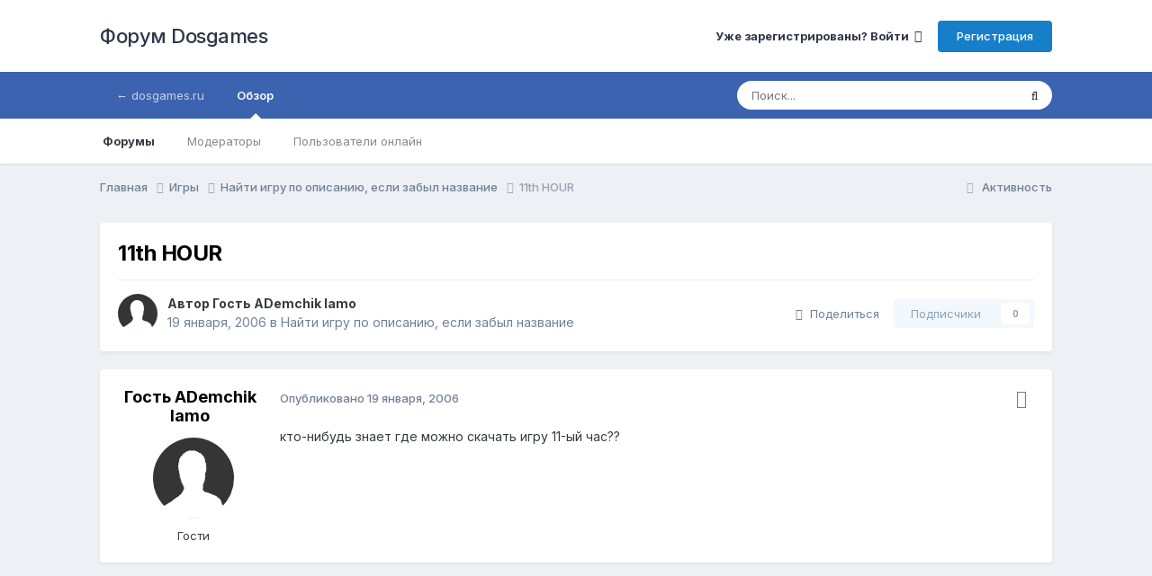

--- FILE ---
content_type: text/html;charset=UTF-8
request_url: https://forum.dosgames.ru/topic/2307-11th-hour/
body_size: 10558
content:
<!DOCTYPE html>
<html lang="ru-RU" dir="ltr">
	<head>
		<meta charset="utf-8">
		<title>11th HOUR - Найти игру по описанию, если забыл название - Форум Dosgames</title>
		
		

	<meta name="viewport" content="width=device-width, initial-scale=1">


	
	


	<meta name="twitter:card" content="summary" />




	
		
			
				<meta property="og:title" content="11th HOUR">
			
		
	

	
		
			
				<meta property="og:type" content="website">
			
		
	

	
		
			
				<meta property="og:url" content="https://forum.dosgames.ru/topic/2307-11th-hour/">
			
		
	

	
		
			
				<meta name="description" content="кто-нибудь знает где можно скачать игру 11-ый час??">
			
		
	

	
		
			
				<meta property="og:description" content="кто-нибудь знает где можно скачать игру 11-ый час??">
			
		
	

	
		
			
				<meta property="og:updated_time" content="2006-01-19T14:10:07Z">
			
		
	

	
		
			
				<meta property="og:site_name" content="Форум Dosgames">
			
		
	

	
		
			
				<meta property="og:locale" content="ru_RU">
			
		
	


	
		<link rel="canonical" href="https://forum.dosgames.ru/topic/2307-11th-hour/" />
	





<link rel="manifest" href="https://forum.dosgames.ru/manifest.webmanifest/">
<meta name="msapplication-config" content="https://forum.dosgames.ru/browserconfig.xml/">
<meta name="msapplication-starturl" content="/">
<meta name="application-name" content="Форум Dosgames">
<meta name="apple-mobile-web-app-title" content="Форум Dosgames">

	<meta name="theme-color" content="#ffffff">










<link rel="preload" href="//forum.dosgames.ru/applications/core/interface/font/fontawesome-webfont.woff2?v=4.7.0" as="font" crossorigin="anonymous">
		


	<link rel="preconnect" href="https://fonts.googleapis.com">
	<link rel="preconnect" href="https://fonts.gstatic.com" crossorigin>
	
		<link href="https://fonts.googleapis.com/css2?family=Inter:wght@300;400;500;600;700&display=swap" rel="stylesheet">
	



	<link rel='stylesheet' href='https://forum.dosgames.ru/uploads/css_built_3/341e4a57816af3ba440d891ca87450ff_framework.css?v=4e52a1ea3c1757007651' media='all'>

	<link rel='stylesheet' href='https://forum.dosgames.ru/uploads/css_built_3/05e81b71abe4f22d6eb8d1a929494829_responsive.css?v=4e52a1ea3c1757007651' media='all'>

	<link rel='stylesheet' href='https://forum.dosgames.ru/uploads/css_built_3/20446cf2d164adcc029377cb04d43d17_flags.css?v=4e52a1ea3c1757007651' media='all'>

	<link rel='stylesheet' href='https://forum.dosgames.ru/uploads/css_built_3/90eb5adf50a8c640f633d47fd7eb1778_core.css?v=4e52a1ea3c1757007651' media='all'>

	<link rel='stylesheet' href='https://forum.dosgames.ru/uploads/css_built_3/5a0da001ccc2200dc5625c3f3934497d_core_responsive.css?v=4e52a1ea3c1757007651' media='all'>

	<link rel='stylesheet' href='https://forum.dosgames.ru/uploads/css_built_3/62e269ced0fdab7e30e026f1d30ae516_forums.css?v=4e52a1ea3c1757007651' media='all'>

	<link rel='stylesheet' href='https://forum.dosgames.ru/uploads/css_built_3/76e62c573090645fb99a15a363d8620e_forums_responsive.css?v=4e52a1ea3c1757007651' media='all'>

	<link rel='stylesheet' href='https://forum.dosgames.ru/uploads/css_built_3/ebdea0c6a7dab6d37900b9190d3ac77b_topics.css?v=4e52a1ea3c1757007651' media='all'>





<link rel='stylesheet' href='https://forum.dosgames.ru/uploads/css_built_3/258adbb6e4f3e83cd3b355f84e3fa002_custom.css?v=4e52a1ea3c1757007651' media='all'>




		
		

	
	<link rel='shortcut icon' href='https://forum.dosgames.ru/uploads/monthly_2018_06/favicon.ico.bb72968caee65124ffaaedf578b8f667.ico' type="image/x-icon">

      <!-- Yandex.RTB -->
<script>window.yaContextCb=window.yaContextCb||[]</script>
<script src="https://yandex.ru/ads/system/context.js" async></script>
      
      <script type="text/javascript">window._ab_id_=162420</script>
<script src="https://cdn.botfaqtor.ru/one.js"></script>
	</head>
	<body class='ipsApp ipsApp_front ipsJS_none ipsClearfix' data-controller='core.front.core.app' data-message="" data-pageApp='forums' data-pageLocation='front' data-pageModule='forums' data-pageController='topic' data-pageID='2307'  >
		<a href='#ipsLayout_mainArea' class='ipsHide' title='Перейти к основному содержанию на этой странице' accesskey='m'>Перейти к содержанию</a>
		
			<div id='ipsLayout_header' class='ipsClearfix'>
				





				<header>
					<div class='ipsLayout_container'>
						

<a href='https://forum.dosgames.ru/' id='elSiteTitle' accesskey='1'>Форум Dosgames</a>

						
							

	<ul id='elUserNav' class='ipsList_inline cSignedOut ipsResponsive_showDesktop'>
		
        
		
        
        
            
            <li id='elSignInLink'>
                <a href='https://forum.dosgames.ru/login/' data-ipsMenu-closeOnClick="false" data-ipsMenu id='elUserSignIn'>
                    Уже зарегистрированы? Войти &nbsp;<i class='fa fa-caret-down'></i>
                </a>
                
<div id='elUserSignIn_menu' class='ipsMenu ipsMenu_auto ipsHide'>
	<form accept-charset='utf-8' method='post' action='https://forum.dosgames.ru/login/'>
		<input type="hidden" name="csrfKey" value="a583efd467155fae841fbe4e18d268c7">
		<input type="hidden" name="ref" value="aHR0cHM6Ly9mb3J1bS5kb3NnYW1lcy5ydS90b3BpYy8yMzA3LTExdGgtaG91ci8=">
		<div data-role="loginForm">
			
			
			
				
<div class="ipsPad ipsForm ipsForm_vertical">
	<h4 class="ipsType_sectionHead">Войти</h4>
	<br><br>
	<ul class='ipsList_reset'>
		<li class="ipsFieldRow ipsFieldRow_noLabel ipsFieldRow_fullWidth">
			
			
				<input type="email" placeholder="Email адрес" name="auth" autocomplete="email">
			
		</li>
		<li class="ipsFieldRow ipsFieldRow_noLabel ipsFieldRow_fullWidth">
			<input type="password" placeholder="Пароль" name="password" autocomplete="current-password">
		</li>
		<li class="ipsFieldRow ipsFieldRow_checkbox ipsClearfix">
			<span class="ipsCustomInput">
				<input type="checkbox" name="remember_me" id="remember_me_checkbox" value="1" checked aria-checked="true">
				<span></span>
			</span>
			<div class="ipsFieldRow_content">
				<label class="ipsFieldRow_label" for="remember_me_checkbox">Запомнить</label>
				<span class="ipsFieldRow_desc">Не рекомендуется для компьютеров с общим доступом</span>
			</div>
		</li>
		<li class="ipsFieldRow ipsFieldRow_fullWidth">
			<button type="submit" name="_processLogin" value="usernamepassword" class="ipsButton ipsButton_primary ipsButton_small" id="elSignIn_submit">Войти</button>
			
				<p class="ipsType_right ipsType_small">
					
						<a href='https://forum.dosgames.ru/lostpassword/' data-ipsDialog data-ipsDialog-title='Забыли пароль?'>
					
					Забыли пароль?</a>
				</p>
			
		</li>
	</ul>
</div>
			
		</div>
	</form>
</div>
            </li>
            
        
		
			<li>
				
					<a href='https://forum.dosgames.ru/register/' data-ipsDialog data-ipsDialog-size='narrow' data-ipsDialog-title='Регистрация' id='elRegisterButton' class='ipsButton ipsButton_normal ipsButton_primary'>Регистрация</a>
				
			</li>
		
	</ul>

							
<ul class='ipsMobileHamburger ipsList_reset ipsResponsive_hideDesktop'>
	<li data-ipsDrawer data-ipsDrawer-drawerElem='#elMobileDrawer'>
		<a href='#' >
			
			
			
			
			<i class='fa fa-navicon'></i>
		</a>
	</li>
</ul>
						
					</div>
				</header>
				

	<nav data-controller='core.front.core.navBar' class=' ipsResponsive_showDesktop'>
		<div class='ipsNavBar_primary ipsLayout_container '>
			<ul data-role="primaryNavBar" class='ipsClearfix'>
				


	
		
		
		<li  id='elNavSecondary_25' data-role="navBarItem" data-navApp="core" data-navExt="CustomItem">
			
			
				<a href="https://dosgames.ru"  data-navItem-id="25" >
					← dosgames.ru<span class='ipsNavBar_active__identifier'></span>
				</a>
			
			
		</li>
	
	

	
		
		
			
		
		<li class='ipsNavBar_active' data-active id='elNavSecondary_1' data-role="navBarItem" data-navApp="core" data-navExt="CustomItem">
			
			
				<a href="http://forum.dosgames.ru"  data-navItem-id="1" data-navDefault>
					Обзор<span class='ipsNavBar_active__identifier'></span>
				</a>
			
			
				<ul class='ipsNavBar_secondary ' data-role='secondaryNavBar'>
					


	
		
		
			
		
		<li class='ipsNavBar_active' data-active id='elNavSecondary_10' data-role="navBarItem" data-navApp="forums" data-navExt="Forums">
			
			
				<a href="https://forum.dosgames.ru"  data-navItem-id="10" data-navDefault>
					Форумы<span class='ipsNavBar_active__identifier'></span>
				</a>
			
			
		</li>
	
	

	
	

	
	

	
		
		
		<li  id='elNavSecondary_12' data-role="navBarItem" data-navApp="core" data-navExt="StaffDirectory">
			
			
				<a href="https://forum.dosgames.ru/staff/"  data-navItem-id="12" >
					Модераторы<span class='ipsNavBar_active__identifier'></span>
				</a>
			
			
		</li>
	
	

	
		
		
		<li  id='elNavSecondary_13' data-role="navBarItem" data-navApp="core" data-navExt="OnlineUsers">
			
			
				<a href="https://forum.dosgames.ru/online/"  data-navItem-id="13" >
					Пользователи онлайн<span class='ipsNavBar_active__identifier'></span>
				</a>
			
			
		</li>
	
	

					<li class='ipsHide' id='elNavigationMore_1' data-role='navMore'>
						<a href='#' data-ipsMenu data-ipsMenu-appendTo='#elNavigationMore_1' id='elNavigationMore_1_dropdown'>Больше <i class='fa fa-caret-down'></i></a>
						<ul class='ipsHide ipsMenu ipsMenu_auto' id='elNavigationMore_1_dropdown_menu' data-role='moreDropdown'></ul>
					</li>
				</ul>
			
		</li>
	
	

	
	

	
	

	
	

	
	

	
	

				<li class='ipsHide' id='elNavigationMore' data-role='navMore'>
					<a href='#' data-ipsMenu data-ipsMenu-appendTo='#elNavigationMore' id='elNavigationMore_dropdown'>Больше</a>
					<ul class='ipsNavBar_secondary ipsHide' data-role='secondaryNavBar'>
						<li class='ipsHide' id='elNavigationMore_more' data-role='navMore'>
							<a href='#' data-ipsMenu data-ipsMenu-appendTo='#elNavigationMore_more' id='elNavigationMore_more_dropdown'>Больше <i class='fa fa-caret-down'></i></a>
							<ul class='ipsHide ipsMenu ipsMenu_auto' id='elNavigationMore_more_dropdown_menu' data-role='moreDropdown'></ul>
						</li>
					</ul>
				</li>
			</ul>
			

	<div id="elSearchWrapper">
		<div id='elSearch' data-controller="core.front.core.quickSearch">
			<form accept-charset='utf-8' action='//forum.dosgames.ru/search/?do=quicksearch' method='post'>
                <input type='search' id='elSearchField' placeholder='Поиск...' name='q' autocomplete='off' aria-label='Поиск'>
                <details class='cSearchFilter'>
                    <summary class='cSearchFilter__text'></summary>
                    <ul class='cSearchFilter__menu'>
                        
                        <li><label><input type="radio" name="type" value="all" ><span class='cSearchFilter__menuText'>Везде</span></label></li>
                        
                            
                                <li><label><input type="radio" name="type" value='contextual_{&quot;type&quot;:&quot;forums_topic&quot;,&quot;nodes&quot;:3}' checked><span class='cSearchFilter__menuText'>Этот форум</span></label></li>
                            
                                <li><label><input type="radio" name="type" value='contextual_{&quot;type&quot;:&quot;forums_topic&quot;,&quot;item&quot;:2307}' checked><span class='cSearchFilter__menuText'>Эта тема</span></label></li>
                            
                        
                        
                            <li><label><input type="radio" name="type" value="calendar_event"><span class='cSearchFilter__menuText'>События</span></label></li>
                        
                            <li><label><input type="radio" name="type" value="core_statuses_status"><span class='cSearchFilter__menuText'>Обновления статусов</span></label></li>
                        
                            <li><label><input type="radio" name="type" value="forums_topic"><span class='cSearchFilter__menuText'>Темы</span></label></li>
                        
                            <li><label><input type="radio" name="type" value="core_members"><span class='cSearchFilter__menuText'>Пользователи</span></label></li>
                        
                    </ul>
                </details>
				<button class='cSearchSubmit' type="submit" aria-label='Поиск'><i class="fa fa-search"></i></button>
			</form>
		</div>
	</div>

		</div>
	</nav>

				
<ul id='elMobileNav' class='ipsResponsive_hideDesktop' data-controller='core.front.core.mobileNav'>
	
		
			
			
				
				
			
				
					<li id='elMobileBreadcrumb'>
						<a href='https://forum.dosgames.ru/forum/3-nayti-igru-po-opisaniyu-esli-zabyl-nazvanie/'>
							<span>Найти игру по описанию, если забыл название</span>
						</a>
					</li>
				
				
			
				
				
			
		
	
	
	
	<li >
		<a data-action="defaultStream" href='https://forum.dosgames.ru/discover/'><i class="fa fa-newspaper-o" aria-hidden="true"></i></a>
	</li>

	

	
		<li class='ipsJS_show'>
			<a href='https://forum.dosgames.ru/search/'><i class='fa fa-search'></i></a>
		</li>
	
</ul>
			</div>
		
		<main id='ipsLayout_body' class='ipsLayout_container'>
			<div id='ipsLayout_contentArea'>
				<div id='ipsLayout_contentWrapper'>
					
<nav class='ipsBreadcrumb ipsBreadcrumb_top ipsFaded_withHover'>
	

	<ul class='ipsList_inline ipsPos_right'>
		
		<li >
			<a data-action="defaultStream" class='ipsType_light '  href='https://forum.dosgames.ru/discover/'><i class="fa fa-newspaper-o" aria-hidden="true"></i> <span>Активность</span></a>
		</li>
		
	</ul>

	<ul data-role="breadcrumbList">
		<li>
			<a title="Главная" href='https://forum.dosgames.ru/'>
				<span>Главная <i class='fa fa-angle-right'></i></span>
			</a>
		</li>
		
		
			<li>
				
					<a href='https://forum.dosgames.ru/forum/19-igry/'>
						<span>Игры <i class='fa fa-angle-right' aria-hidden="true"></i></span>
					</a>
				
			</li>
		
			<li>
				
					<a href='https://forum.dosgames.ru/forum/3-nayti-igru-po-opisaniyu-esli-zabyl-nazvanie/'>
						<span>Найти игру по описанию, если забыл название <i class='fa fa-angle-right' aria-hidden="true"></i></span>
					</a>
				
			</li>
		
			<li>
				
					11th HOUR
				
			</li>
		
	</ul>
</nav>
					
					<div id='ipsLayout_mainArea'>
						
						
						
						

	




						



<div class='ipsPageHeader ipsResponsive_pull ipsBox ipsPadding sm:ipsPadding:half ipsMargin_bottom'>
		
	
	<div class='ipsFlex ipsFlex-ai:center ipsFlex-fw:wrap ipsGap:4'>
		<div class='ipsFlex-flex:11'>
			<h1 class='ipsType_pageTitle ipsContained_container'>
				

				
				
					<span class='ipsType_break ipsContained'>
						<span>11th HOUR</span>
					</span>
				
			</h1>
			
			
		</div>
		
	</div>
	<hr class='ipsHr'>
	<div class='ipsPageHeader__meta ipsFlex ipsFlex-jc:between ipsFlex-ai:center ipsFlex-fw:wrap ipsGap:3'>
		<div class='ipsFlex-flex:11'>
			<div class='ipsPhotoPanel ipsPhotoPanel_mini ipsPhotoPanel_notPhone ipsClearfix'>
				

	<span class='ipsUserPhoto ipsUserPhoto_mini '>
		<img src='https://forum.dosgames.ru/uploads/set_resources_3/84c1e40ea0e759e3f1505eb1788ddf3c_default_photo.png' alt='Гость ADemchik lamo' loading="lazy">
	</span>

				<div>
					<p class='ipsType_reset ipsType_blendLinks'>
						<span class='ipsType_normal'>
						
							<strong>Автор 


Гость ADemchik lamo</strong><br />
							<span class='ipsType_light'><time datetime='2006-01-19T14:10:07Z' title='19.01.2006 14:10' data-short='20 г'>19 января, 2006</time> в <a href="https://forum.dosgames.ru/forum/3-nayti-igru-po-opisaniyu-esli-zabyl-nazvanie/">Найти игру по описанию, если забыл название</a></span>
						
						</span>
					</p>
				</div>
			</div>
		</div>
		
			<div class='ipsFlex-flex:01 ipsResponsive_hidePhone'>
				<div class='ipsShareLinks'>
					
						


    <a href='#elShareItem_1639420224_menu' id='elShareItem_1639420224' data-ipsMenu class='ipsShareButton ipsButton ipsButton_verySmall ipsButton_link ipsButton_link--light'>
        <span><i class='fa fa-share-alt'></i></span> &nbsp;Поделиться
    </a>

    <div class='ipsPadding ipsMenu ipsMenu_normal ipsHide' id='elShareItem_1639420224_menu' data-controller="core.front.core.sharelink">
        
        
        <span data-ipsCopy data-ipsCopy-flashmessage>
            <a href="https://forum.dosgames.ru/topic/2307-11th-hour/" class="ipsButton ipsButton_light ipsButton_small ipsButton_fullWidth" data-role="copyButton" data-clipboard-text="https://forum.dosgames.ru/topic/2307-11th-hour/" data-ipstooltip title='Copy Link to Clipboard'><i class="fa fa-clone"></i> https://forum.dosgames.ru/topic/2307-11th-hour/</a>
        </span>
        <ul class='ipsShareLinks ipsMargin_top:half'>
            
                <li>
<a href="https://x.com/share?url=https%3A%2F%2Fforum.dosgames.ru%2Ftopic%2F2307-11th-hour%2F" class="cShareLink cShareLink_x" target="_blank" data-role="shareLink" title='Share on X' data-ipsTooltip rel='nofollow noopener'>
    <i class="fa fa-x"></i>
</a></li>
            
                <li>
<a href="https://www.facebook.com/sharer/sharer.php?u=https%3A%2F%2Fforum.dosgames.ru%2Ftopic%2F2307-11th-hour%2F" class="cShareLink cShareLink_facebook" target="_blank" data-role="shareLink" title='Поделиться в Facebook' data-ipsTooltip rel='noopener nofollow'>
	<i class="fa fa-facebook"></i>
</a></li>
            
                <li>
<a href="mailto:?subject=11th%20HOUR&body=https%3A%2F%2Fforum.dosgames.ru%2Ftopic%2F2307-11th-hour%2F" rel='nofollow' class='cShareLink cShareLink_email' title='Поделиться по email' data-ipsTooltip>
	<i class="fa fa-envelope"></i>
</a></li>
            
                <li>
<a href="https://pinterest.com/pin/create/button/?url=https://forum.dosgames.ru/topic/2307-11th-hour/&amp;media=" class="cShareLink cShareLink_pinterest" rel="nofollow noopener" target="_blank" data-role="shareLink" title='Поделиться в Pinterest' data-ipsTooltip>
	<i class="fa fa-pinterest"></i>
</a></li>
            
        </ul>
        
            <hr class='ipsHr'>
            <button class='ipsHide ipsButton ipsButton_verySmall ipsButton_light ipsButton_fullWidth ipsMargin_top:half' data-controller='core.front.core.webshare' data-role='webShare' data-webShareTitle='11th HOUR' data-webShareText='11th HOUR' data-webShareUrl='https://forum.dosgames.ru/topic/2307-11th-hour/'>Поделиться</button>
        
    </div>

					
					
                    

					



					

<div data-followApp='forums' data-followArea='topic' data-followID='2307' data-controller='core.front.core.followButton'>
	

	<a href='https://forum.dosgames.ru/login/' rel="nofollow" class="ipsFollow ipsPos_middle ipsButton ipsButton_light ipsButton_verySmall ipsButton_disabled" data-role="followButton" data-ipsTooltip title='Авторизация'>
		<span>Подписчики</span>
		<span class='ipsCommentCount'>0</span>
	</a>

</div>
				</div>
			</div>
					
	</div>
	
	
</div>








<div class='ipsClearfix'>
	<ul class="ipsToolList ipsToolList_horizontal ipsClearfix ipsSpacer_both ipsResponsive_hidePhone">
		
		
		
	</ul>
</div>

<div id='comments' data-controller='core.front.core.commentFeed,forums.front.topic.view, core.front.core.ignoredComments' data-autoPoll data-baseURL='https://forum.dosgames.ru/topic/2307-11th-hour/' data-lastPage data-feedID='topic-2307' class='cTopic ipsClear ipsSpacer_top'>
	
			
	

	

<div data-controller='core.front.core.recommendedComments' data-url='https://forum.dosgames.ru/topic/2307-11th-hour/?recommended=comments' class='ipsRecommendedComments ipsHide'>
	<div data-role="recommendedComments">
		<h2 class='ipsType_sectionHead ipsType_large ipsType_bold ipsMargin_bottom'>Рекомендуемые сообщения</h2>
		
	</div>
</div>
	
	<div id="elPostFeed" data-role='commentFeed' data-controller='core.front.core.moderation' >
		<form action="https://forum.dosgames.ru/topic/2307-11th-hour/?csrfKey=a583efd467155fae841fbe4e18d268c7&amp;do=multimodComment" method="post" data-ipsPageAction data-role='moderationTools'>
			
			
				

					

					
					



<a id='findComment-14734'></a>
<a id='comment-14734'></a>
<article  id='elComment_14734' class='cPost ipsBox ipsResponsive_pull  ipsComment  ipsComment_parent ipsClearfix ipsClear ipsColumns ipsColumns_noSpacing ipsColumns_collapsePhone    '>
	

	

	<div class='cAuthorPane_mobile ipsResponsive_showPhone'>
		<div class='cAuthorPane_photo'>
			<div class='cAuthorPane_photoWrap'>
				

	<span class='ipsUserPhoto ipsUserPhoto_large '>
		<img src='https://forum.dosgames.ru/uploads/set_resources_3/84c1e40ea0e759e3f1505eb1788ddf3c_default_photo.png' alt='Гость ADemchik lamo' loading="lazy">
	</span>

				
				
			</div>
		</div>
		<div class='cAuthorPane_content'>
			<h3 class='ipsType_sectionHead cAuthorPane_author ipsType_break ipsType_blendLinks ipsFlex ipsFlex-ai:center'>
				


Гость ADemchik lamo
			</h3>
			<div class='ipsType_light ipsType_reset'>
			    <a href='https://forum.dosgames.ru/topic/2307-11th-hour/#findComment-14734' rel="nofollow" class='ipsType_blendLinks'>Опубликовано <time datetime='2006-01-19T14:10:07Z' title='19.01.2006 14:10' data-short='20 г'>19 января, 2006</time></a>
				
			</div>
		</div>
	</div>
	<aside class='ipsComment_author cAuthorPane ipsColumn ipsColumn_medium ipsResponsive_hidePhone'>
		<h3 class='ipsType_sectionHead cAuthorPane_author ipsType_blendLinks ipsType_break'><strong>


Гость ADemchik lamo</strong>
			
		</h3>
		<ul class='cAuthorPane_info ipsList_reset'>
			<li data-role='photo' class='cAuthorPane_photo'>
				<div class='cAuthorPane_photoWrap'>
					

	<span class='ipsUserPhoto ipsUserPhoto_large '>
		<img src='https://forum.dosgames.ru/uploads/set_resources_3/84c1e40ea0e759e3f1505eb1788ddf3c_default_photo.png' alt='Гость ADemchik lamo' loading="lazy">
	</span>

					
					
				</div>
			</li>
			
				<li data-role='group'>Гости</li>
				
			
			
			
		</ul>
	</aside>
	<div class='ipsColumn ipsColumn_fluid ipsMargin:none'>
		

<div id='comment-14734_wrap' data-controller='core.front.core.comment' data-commentApp='forums' data-commentType='forums' data-commentID="14734" data-quoteData='{&quot;userid&quot;:null,&quot;username&quot;:&quot;Гость ADemchik lamo&quot;,&quot;timestamp&quot;:1137679807,&quot;contentapp&quot;:&quot;forums&quot;,&quot;contenttype&quot;:&quot;forums&quot;,&quot;contentid&quot;:2307,&quot;contentclass&quot;:&quot;forums_Topic&quot;,&quot;contentcommentid&quot;:14734}' class='ipsComment_content ipsType_medium'>

	<div class='ipsComment_meta ipsType_light ipsFlex ipsFlex-ai:center ipsFlex-jc:between ipsFlex-fd:row-reverse'>
		<div class='ipsType_light ipsType_reset ipsType_blendLinks ipsComment_toolWrap'>
			<div class='ipsResponsive_hidePhone ipsComment_badges'>
				<ul class='ipsList_reset ipsFlex ipsFlex-jc:end ipsFlex-fw:wrap ipsGap:2 ipsGap_row:1'>
					
					
					
					
					
				</ul>
			</div>
			<ul class='ipsList_reset ipsComment_tools'>
				<li>
					<a href='#elControls_14734_menu' class='ipsComment_ellipsis' id='elControls_14734' title='Ещё...' data-ipsMenu data-ipsMenu-appendTo='#comment-14734_wrap'><i class='fa fa-ellipsis-h'></i></a>
					<ul id='elControls_14734_menu' class='ipsMenu ipsMenu_narrow ipsHide'>
						
							<li class='ipsMenu_item'><a href='https://forum.dosgames.ru/topic/2307-11th-hour/?do=reportComment&amp;comment=14734' data-ipsDialog data-ipsDialog-remoteSubmit data-ipsDialog-size='medium' data-ipsDialog-flashMessage='Спасибо за вашу жалобу' data-ipsDialog-title="Жалоба" data-action='reportComment' title='Пожаловаться на контент'>Жалоба</a></li>
						
						
                        
						
						
						
							
								
							
							
							
							
							
							
						
					</ul>
				</li>
				
			</ul>
		</div>

		<div class='ipsType_reset ipsResponsive_hidePhone'>
		   
		   Опубликовано <time datetime='2006-01-19T14:10:07Z' title='19.01.2006 14:10' data-short='20 г'>19 января, 2006</time>
		   
			
			<span class='ipsResponsive_hidePhone'>
				
				
			</span>
		</div>
	</div>

	

    

	<div class='cPost_contentWrap'>
		
		<div data-role='commentContent' class='ipsType_normal ipsType_richText ipsPadding_bottom ipsContained' data-controller='core.front.core.lightboxedImages'>
			
<p>кто-нибудь знает где можно скачать игру 11-ый час??</p>


			
		</div>

		

		
	</div>

	
    
</div>
	</div>
</article>
					
					
						<!-- Yandex.RTB R-A-245127-25 -->
<div id="yandex_rtb_R-A-245127-25" style="padding-bottom:15px"></div>
<script type="text/javascript">
    (function(w, d, n, s, t) {
        w[n] = w[n] || [];
        w[n].push(function() {
            Ya.Context.AdvManager.render({
                blockId: "R-A-245127-25",
                renderTo: "yandex_rtb_R-A-245127-25",
                async: true
            });
        });
        t = d.getElementsByTagName("script")[0];
        s = d.createElement("script");
        s.type = "text/javascript";
        s.src = "//an.yandex.ru/system/context.js";
        s.async = true;
        t.parentNode.insertBefore(s, t);
    })(this, this.document, "yandexContextAsyncCallbacks");
</script>

					
					
				
			
			
<input type="hidden" name="csrfKey" value="a583efd467155fae841fbe4e18d268c7" />


		</form>
	</div>

	
	
	
	
	
		<a id='replyForm'></a>
	<div data-role='replyArea' class='cTopicPostArea ipsBox ipsResponsive_pull ipsPadding cTopicPostArea_noSize ipsSpacer_top' >
			
				
				

<div>
	<input type="hidden" name="csrfKey" value="a583efd467155fae841fbe4e18d268c7">
	
		<div class='ipsType_center ipsPad cGuestTeaser'>
			
				<h2 class='ipsType_pageTitle'>Для публикации сообщений создайте учётную запись или авторизуйтесь</h2>
				<p class='ipsType_light ipsType_normal ipsType_reset ipsSpacer_top ipsSpacer_half'>Вы должны быть пользователем, чтобы оставить комментарий</p>
			
	
			<div class='ipsBox ipsPad ipsSpacer_top'>
				<div class='ipsGrid ipsGrid_collapsePhone'>
					<div class='ipsGrid_span6 cGuestTeaser_left'>
						<h2 class='ipsType_sectionHead'>Создать учетную запись</h2>
						<p class='ipsType_normal ipsType_reset ipsType_light ipsSpacer_bottom'>Зарегистрируйте новую учётную запись в нашем сообществе. Это очень просто!</p>
						
							<a href='https://forum.dosgames.ru/register/' class='ipsButton ipsButton_primary ipsButton_small' data-ipsDialog data-ipsDialog-size='narrow' data-ipsDialog-title='Регистрация'>
						
						Регистрация нового пользователя</a>
					</div>
					<div class='ipsGrid_span6 cGuestTeaser_right'>
						<h2 class='ipsType_sectionHead'>Войти</h2>
						<p class='ipsType_normal ipsType_reset ipsType_light ipsSpacer_bottom'>Уже есть аккаунт? Войти в систему.</p>
						<a href='https://forum.dosgames.ru/login/?ref=aHR0cHM6Ly9mb3J1bS5kb3NnYW1lcy5ydS90b3BpYy8yMzA3LTExdGgtaG91ci8jcmVwbHlGb3Jt' data-ipsDialog data-ipsDialog-size='medium' data-ipsDialog-remoteVerify="false" data-ipsDialog-title="Войти" class='ipsButton ipsButton_primary ipsButton_small'>Войти</a>
					</div>
				</div>
			</div>
		</div>
	
</div>
			
		</div>
	

	
		<div class='ipsBox ipsPadding ipsResponsive_pull ipsResponsive_showPhone ipsMargin_top'>
			<div class='ipsShareLinks'>
				
					


    <a href='#elShareItem_1919618294_menu' id='elShareItem_1919618294' data-ipsMenu class='ipsShareButton ipsButton ipsButton_verySmall ipsButton_light '>
        <span><i class='fa fa-share-alt'></i></span> &nbsp;Поделиться
    </a>

    <div class='ipsPadding ipsMenu ipsMenu_normal ipsHide' id='elShareItem_1919618294_menu' data-controller="core.front.core.sharelink">
        
        
        <span data-ipsCopy data-ipsCopy-flashmessage>
            <a href="https://forum.dosgames.ru/topic/2307-11th-hour/" class="ipsButton ipsButton_light ipsButton_small ipsButton_fullWidth" data-role="copyButton" data-clipboard-text="https://forum.dosgames.ru/topic/2307-11th-hour/" data-ipstooltip title='Copy Link to Clipboard'><i class="fa fa-clone"></i> https://forum.dosgames.ru/topic/2307-11th-hour/</a>
        </span>
        <ul class='ipsShareLinks ipsMargin_top:half'>
            
                <li>
<a href="https://x.com/share?url=https%3A%2F%2Fforum.dosgames.ru%2Ftopic%2F2307-11th-hour%2F" class="cShareLink cShareLink_x" target="_blank" data-role="shareLink" title='Share on X' data-ipsTooltip rel='nofollow noopener'>
    <i class="fa fa-x"></i>
</a></li>
            
                <li>
<a href="https://www.facebook.com/sharer/sharer.php?u=https%3A%2F%2Fforum.dosgames.ru%2Ftopic%2F2307-11th-hour%2F" class="cShareLink cShareLink_facebook" target="_blank" data-role="shareLink" title='Поделиться в Facebook' data-ipsTooltip rel='noopener nofollow'>
	<i class="fa fa-facebook"></i>
</a></li>
            
                <li>
<a href="mailto:?subject=11th%20HOUR&body=https%3A%2F%2Fforum.dosgames.ru%2Ftopic%2F2307-11th-hour%2F" rel='nofollow' class='cShareLink cShareLink_email' title='Поделиться по email' data-ipsTooltip>
	<i class="fa fa-envelope"></i>
</a></li>
            
                <li>
<a href="https://pinterest.com/pin/create/button/?url=https://forum.dosgames.ru/topic/2307-11th-hour/&amp;media=" class="cShareLink cShareLink_pinterest" rel="nofollow noopener" target="_blank" data-role="shareLink" title='Поделиться в Pinterest' data-ipsTooltip>
	<i class="fa fa-pinterest"></i>
</a></li>
            
        </ul>
        
            <hr class='ipsHr'>
            <button class='ipsHide ipsButton ipsButton_verySmall ipsButton_light ipsButton_fullWidth ipsMargin_top:half' data-controller='core.front.core.webshare' data-role='webShare' data-webShareTitle='11th HOUR' data-webShareText='11th HOUR' data-webShareUrl='https://forum.dosgames.ru/topic/2307-11th-hour/'>Поделиться</button>
        
    </div>

				
				
                

                

<div data-followApp='forums' data-followArea='topic' data-followID='2307' data-controller='core.front.core.followButton'>
	

	<a href='https://forum.dosgames.ru/login/' rel="nofollow" class="ipsFollow ipsPos_middle ipsButton ipsButton_light ipsButton_verySmall ipsButton_disabled" data-role="followButton" data-ipsTooltip title='Авторизация'>
		<span>Подписчики</span>
		<span class='ipsCommentCount'>0</span>
	</a>

</div>
				
			</div>
		</div>
	
</div>



<div class='ipsPager ipsSpacer_top'>
	<div class="ipsPager_prev">
		
			<a href="https://forum.dosgames.ru/forum/3-nayti-igru-po-opisaniyu-esli-zabyl-nazvanie/" title="Перейти к Найти игру по описанию, если забыл название" rel="parent">
				<span class="ipsPager_type">Перейти к списку тем</span>
			</a>
		
	</div>
	
</div>


						


					</div>
					


					
<nav class='ipsBreadcrumb ipsBreadcrumb_bottom ipsFaded_withHover'>
	
		


	

	<ul class='ipsList_inline ipsPos_right'>
		
		<li >
			<a data-action="defaultStream" class='ipsType_light '  href='https://forum.dosgames.ru/discover/'><i class="fa fa-newspaper-o" aria-hidden="true"></i> <span>Активность</span></a>
		</li>
		
	</ul>

	<ul data-role="breadcrumbList">
		<li>
			<a title="Главная" href='https://forum.dosgames.ru/'>
				<span>Главная <i class='fa fa-angle-right'></i></span>
			</a>
		</li>
		
		
			<li>
				
					<a href='https://forum.dosgames.ru/forum/19-igry/'>
						<span>Игры <i class='fa fa-angle-right' aria-hidden="true"></i></span>
					</a>
				
			</li>
		
			<li>
				
					<a href='https://forum.dosgames.ru/forum/3-nayti-igru-po-opisaniyu-esli-zabyl-nazvanie/'>
						<span>Найти игру по описанию, если забыл название <i class='fa fa-angle-right' aria-hidden="true"></i></span>
					</a>
				
			</li>
		
			<li>
				
					11th HOUR
				
			</li>
		
	</ul>
</nav>
				</div>
			</div>
			
		</main>
		
			<footer id='ipsLayout_footer' class='ipsClearfix'>
				<div class='ipsLayout_container'>
                  
<div style="">
<!-- Yandex.RTB R-A-245127-38 -->
<div id="yandex_rtb_R-A-245127-38"></div>
<script>window.yaContextCb.push(()=>{
  Ya.Context.AdvManager.render({
    renderTo: 'yandex_rtb_R-A-245127-38',
    blockId: 'R-A-245127-38'
  })
})</script>
</div>
					
					

<ul id='elFooterSocialLinks' class='ipsList_inline ipsType_center ipsSpacer_top'>
	

	
		<li class='cUserNav_icon'>
			<a href='https://vk.com/dosgames_ru' target='_blank' class='cShareLink cShareLink_vk' rel='noopener noreferrer'><i class='fa fa-vk'></i></a>
        </li>
	

</ul>


<ul class='ipsList_inline ipsType_center ipsSpacer_top' id="elFooterLinks">
	
	
	
	
	
	
	<li><a rel="nofollow" href='https://forum.dosgames.ru/cookies/'>Cookie-файлы</a></li>

</ul>	


<p id='elCopyright'>
	<span id='elCopyright_userLine'>Скачать игры на dosgames.ru</span>
	<a rel='nofollow' title='Invision Community' href='https://www.invisioncommunity.com/'>Powered by Invision Community</a>
</p>
                  
 <!--LiveInternet counter--><script type="text/javascript">
document.write("<a href='//www.liveinternet.ru/click' "+
"target=_blank><img src='//counter.yadro.ru/hit?t26.1;r"+
escape(document.referrer)+((typeof(screen)=="undefined")?"":
";s"+screen.width+"*"+screen.height+"*"+(screen.colorDepth?
screen.colorDepth:screen.pixelDepth))+";u"+escape(document.URL)+
";h"+escape(document.title.substring(0,150))+";"+Math.random()+
"' alt='' title='LiveInternet: показано число посетителей за"+
" сегодня' "+
"border='0' width='88' height='15'><\/a>")
</script><!--/LiveInternet-->
                  
<!-- Yandex.Metrika counter --> <script type="text/javascript" > (function(m,e,t,r,i,k,a){m[i]=m[i]||function(){(m[i].a=m[i].a||[]).push(arguments)}; m[i].l=1*new Date();k=e.createElement(t),a=e.getElementsByTagName(t)[0],k.async=1,k.src=r,a.parentNode.insertBefore(k,a)}) (window, document, "script", "https://mc.yandex.ru/metrika/tag.js", "ym"); ym(49114873, "init", { clickmap:true, trackLinks:true, accurateTrackBounce:true, webvisor:true }); </script> <noscript><div><img src="https://mc.yandex.ru/watch/49114873" style="position:absolute; left:-9999px;" alt="" /></div></noscript> <!-- /Yandex.Metrika counter -->                  
                  
				</div>
			</footer>
			
<div id='elMobileDrawer' class='ipsDrawer ipsHide'>
	<div class='ipsDrawer_menu'>
		<a href='#' class='ipsDrawer_close' data-action='close'><span>&times;</span></a>
		<div class='ipsDrawer_content ipsFlex ipsFlex-fd:column'>
			
				<div class='ipsPadding ipsBorder_bottom'>
					<ul class='ipsToolList ipsToolList_vertical'>
						<li>
							<a href='https://forum.dosgames.ru/login/' id='elSigninButton_mobile' class='ipsButton ipsButton_light ipsButton_small ipsButton_fullWidth'>Уже зарегистрированы? Войти</a>
						</li>
						
							<li>
								
									<a href='https://forum.dosgames.ru/register/' data-ipsDialog data-ipsDialog-size='narrow' data-ipsDialog-title='Регистрация' data-ipsDialog-fixed='true' id='elRegisterButton_mobile' class='ipsButton ipsButton_small ipsButton_fullWidth ipsButton_important'>Регистрация</a>
								
							</li>
						
					</ul>
				</div>
			

			

			<ul class='ipsDrawer_list ipsFlex-flex:11'>
				

				
				
				
				
					
						
						
							<li><a href='https://dosgames.ru' >← dosgames.ru</a></li>
						
					
				
					
						
						
							<li class='ipsDrawer_itemParent'>
								<h4 class='ipsDrawer_title'><a href='#'>Обзор</a></h4>
								<ul class='ipsDrawer_list'>
									<li data-action="back"><a href='#'>Назад</a></li>
									
									
										
										
										
											
												
											
										
											
										
											
										
											
												
											
										
											
												
											
										
									
													
									
										<li><a href='http://forum.dosgames.ru'>Обзор</a></li>
									
									
									
										


	
		
			<li>
				<a href='https://forum.dosgames.ru' >
					Форумы
				</a>
			</li>
		
	

	

	

	
		
			<li>
				<a href='https://forum.dosgames.ru/staff/' >
					Модераторы
				</a>
			</li>
		
	

	
		
			<li>
				<a href='https://forum.dosgames.ru/online/' >
					Пользователи онлайн
				</a>
			</li>
		
	

										
								</ul>
							</li>
						
					
				
					
				
					
				
					
				
					
				
					
				
				
			</ul>

			
		</div>
	</div>
</div>

<div id='elMobileCreateMenuDrawer' class='ipsDrawer ipsHide'>
	<div class='ipsDrawer_menu'>
		<a href='#' class='ipsDrawer_close' data-action='close'><span>&times;</span></a>
		<div class='ipsDrawer_content ipsSpacer_bottom ipsPad'>
			<ul class='ipsDrawer_list'>
				<li class="ipsDrawer_listTitle ipsType_reset">Создать...</li>
				
			</ul>
		</div>
	</div>
</div>
			
			

	
	<script type='text/javascript'>
		var ipsDebug = false;		
	
		var CKEDITOR_BASEPATH = '//forum.dosgames.ru/applications/core/interface/ckeditor/ckeditor/';
	
		var ipsSettings = {
			
			
			cookie_path: "/",
			
			cookie_prefix: "ips4_",
			
			
			cookie_ssl: true,
			
            essential_cookies: ["oauth_authorize","member_id","login_key","clearAutosave","lastSearch","device_key","IPSSessionFront","loggedIn","noCache","hasJS","cookie_consent","cookie_consent_optional","forumpass_*"],
			upload_imgURL: "",
			message_imgURL: "",
			notification_imgURL: "",
			baseURL: "//forum.dosgames.ru/",
			jsURL: "//forum.dosgames.ru/applications/core/interface/js/js.php",
			csrfKey: "a583efd467155fae841fbe4e18d268c7",
			antiCache: "4e52a1ea3c1757007651",
			jsAntiCache: "4e52a1ea3c1767117184",
			disableNotificationSounds: true,
			useCompiledFiles: true,
			links_external: true,
			memberID: 0,
			lazyLoadEnabled: false,
			blankImg: "//forum.dosgames.ru/applications/core/interface/js/spacer.png",
			googleAnalyticsEnabled: false,
			matomoEnabled: false,
			viewProfiles: true,
			mapProvider: 'none',
			mapApiKey: '',
			pushPublicKey: "BH1XqHcJgpvOjR6dlFEO9aD3b7TCzMFNGK1Qx3fA8kkZTFQmLaun8uMYbW8d0lGtx6ZzNkNDMEDnIFICQ7GBGXc",
			relativeDates: true
		};
		
		
		
		
			ipsSettings['maxImageDimensions'] = {
				width: 1000,
				height: 750
			};
		
		
	</script>





<script type='text/javascript' src='https://forum.dosgames.ru/uploads/javascript_global/root_library.js?v=4e52a1ea3c1767117184' data-ips></script>


<script type='text/javascript' src='https://forum.dosgames.ru/uploads/javascript_global/root_js_lang_2.js?v=4e52a1ea3c1767117184' data-ips></script>


<script type='text/javascript' src='https://forum.dosgames.ru/uploads/javascript_global/root_framework.js?v=4e52a1ea3c1767117184' data-ips></script>


<script type='text/javascript' src='https://forum.dosgames.ru/uploads/javascript_core/global_global_core.js?v=4e52a1ea3c1767117184' data-ips></script>


<script type='text/javascript' src='https://forum.dosgames.ru/uploads/javascript_global/root_front.js?v=4e52a1ea3c1767117184' data-ips></script>


<script type='text/javascript' src='https://forum.dosgames.ru/uploads/javascript_core/front_front_core.js?v=4e52a1ea3c1767117184' data-ips></script>


<script type='text/javascript' src='https://forum.dosgames.ru/uploads/javascript_forums/front_front_topic.js?v=4e52a1ea3c1767117184' data-ips></script>


<script type='text/javascript' src='https://forum.dosgames.ru/uploads/javascript_global/root_map.js?v=4e52a1ea3c1767117184' data-ips></script>



	<script type='text/javascript'>
		
			ips.setSetting( 'date_format', jQuery.parseJSON('"dd.mm.yy"') );
		
			ips.setSetting( 'date_first_day', jQuery.parseJSON('0') );
		
			ips.setSetting( 'ipb_url_filter_option', jQuery.parseJSON('"none"') );
		
			ips.setSetting( 'url_filter_any_action', jQuery.parseJSON('"allow"') );
		
			ips.setSetting( 'bypass_profanity', jQuery.parseJSON('0') );
		
			ips.setSetting( 'emoji_style', jQuery.parseJSON('"native"') );
		
			ips.setSetting( 'emoji_shortcodes', jQuery.parseJSON('true') );
		
			ips.setSetting( 'emoji_ascii', jQuery.parseJSON('true') );
		
			ips.setSetting( 'emoji_cache', jQuery.parseJSON('1691006115') );
		
			ips.setSetting( 'image_jpg_quality', jQuery.parseJSON('75') );
		
			ips.setSetting( 'cloud2', jQuery.parseJSON('false') );
		
			ips.setSetting( 'isAnonymous', jQuery.parseJSON('false') );
		
		
        
    </script>



<script type='application/ld+json'>
{
    "name": "11th HOUR",
    "headline": "11th HOUR",
    "text": "\u043a\u0442\u043e-\u043d\u0438\u0431\u0443\u0434\u044c \u0437\u043d\u0430\u0435\u0442 \u0433\u0434\u0435 \u043c\u043e\u0436\u043d\u043e \u0441\u043a\u0430\u0447\u0430\u0442\u044c \u0438\u0433\u0440\u0443 11-\u044b\u0439 \u0447\u0430\u0441?? \n",
    "dateCreated": "2006-01-19T14:10:07+0000",
    "datePublished": "2006-01-19T14:10:07+0000",
    "dateModified": "2006-01-19T14:10:07+0000",
    "image": "https://forum.dosgames.ru/applications/core/interface/email/default_photo.png",
    "author": {
        "@type": "Person",
        "name": "Гость",
        "image": "https://forum.dosgames.ru/applications/core/interface/email/default_photo.png"
    },
    "interactionStatistic": [
        {
            "@type": "InteractionCounter",
            "interactionType": "http://schema.org/ViewAction",
            "userInteractionCount": 1903
        },
        {
            "@type": "InteractionCounter",
            "interactionType": "http://schema.org/CommentAction",
            "userInteractionCount": 0
        },
        {
            "@type": "InteractionCounter",
            "interactionType": "http://schema.org/FollowAction",
            "userInteractionCount": 0
        }
    ],
    "@context": "http://schema.org",
    "@type": "DiscussionForumPosting",
    "@id": "https://forum.dosgames.ru/topic/2307-11th-hour/",
    "isPartOf": {
        "@id": "https://forum.dosgames.ru/#website"
    },
    "publisher": {
        "@id": "https://forum.dosgames.ru/#organization"
    },
    "url": "https://forum.dosgames.ru/topic/2307-11th-hour/",
    "discussionUrl": "https://forum.dosgames.ru/topic/2307-11th-hour/",
    "mainEntityOfPage": {
        "@type": "WebPage",
        "@id": "https://forum.dosgames.ru/topic/2307-11th-hour/"
    },
    "pageStart": 1,
    "pageEnd": 1
}	
</script>

<script type='application/ld+json'>
{
    "@context": "http://www.schema.org",
    "publisher": "https://forum.dosgames.ru/#organization",
    "@type": "WebSite",
    "@id": "https://forum.dosgames.ru/#website",
    "mainEntityOfPage": "https://forum.dosgames.ru/",
    "name": "\u0424\u043e\u0440\u0443\u043c Dosgames",
    "url": "https://forum.dosgames.ru/",
    "potentialAction": {
        "type": "SearchAction",
        "query-input": "required name=query",
        "target": "https://forum.dosgames.ru/search/?q={query}"
    },
    "inLanguage": [
        {
            "@type": "Language",
            "name": "\u0420\u0443\u0441\u0441\u043a\u0438\u0439 (RU)",
            "alternateName": "ru-RU"
        }
    ]
}	
</script>

<script type='application/ld+json'>
{
    "@context": "http://www.schema.org",
    "@type": "Organization",
    "@id": "https://dosgames.ru#organization",
    "mainEntityOfPage": "https://dosgames.ru",
    "name": "DOSGAMES",
    "url": "https://dosgames.ru",
    "sameAs": [
        "https://vk.com/dosgames_ru"
    ]
}	
</script>

<script type='application/ld+json'>
{
    "@context": "http://schema.org",
    "@type": "BreadcrumbList",
    "itemListElement": [
        {
            "@type": "ListItem",
            "position": 1,
            "item": {
                "name": "Игры",
                "@id": "https://forum.dosgames.ru/forum/19-igry/"
            }
        },
        {
            "@type": "ListItem",
            "position": 2,
            "item": {
                "name": "Найти игру по описанию, если забыл название",
                "@id": "https://forum.dosgames.ru/forum/3-nayti-igru-po-opisaniyu-esli-zabyl-nazvanie/"
            }
        },
        {
            "@type": "ListItem",
            "position": 3,
            "item": {
                "name": "11th HOUR"
            }
        }
    ]
}	
</script>



<script type='text/javascript'>
    (() => {
        let gqlKeys = [];
        for (let [k, v] of Object.entries(gqlKeys)) {
            ips.setGraphQlData(k, v);
        }
    })();
</script>
			
			
		
		<!--ipsQueryLog-->
		<!--ipsCachingLog-->
		
		
			
		
	</body>
</html>